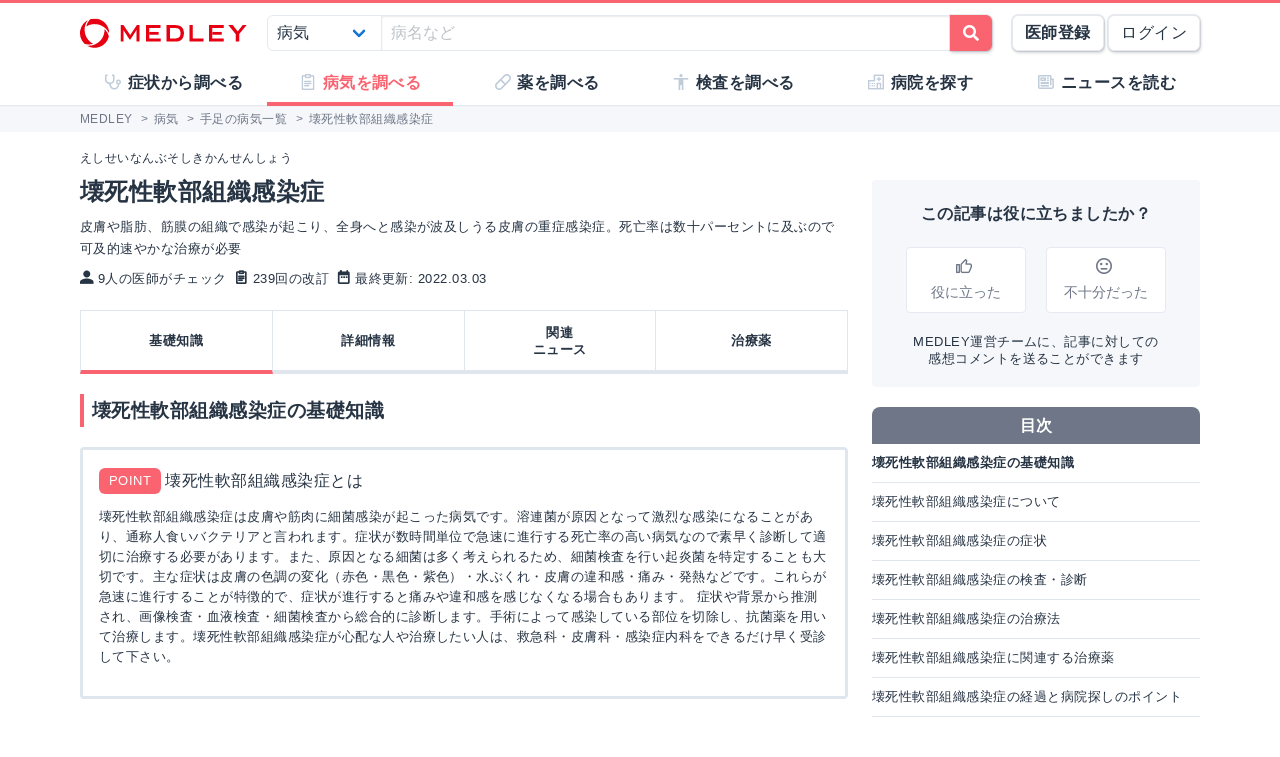

--- FILE ---
content_type: text/html; charset=utf-8
request_url: https://medley.life/diseases/55d3aea30003dee31ad3f70d/
body_size: 16800
content:
<!DOCTYPE html>
<html lang="ja">
  <head>

    <!--
         <script async src="//pagead2.googlesyndication.com/pagead/js/adsbygoogle.js"></script>
         <script>
         (adsbygoogle = window.adsbygoogle || []).push({
         google_ad_client: "ca-pub-5360158259374713",
         enable_page_level_ads: true
         });
         </script>
    -->


        <script>
    window.medley_navi = [{"uri":"/diseases/55d3aea30003dee31ad3f70d/","label":"基礎知識","action_name":"show"},{"uri":"/diseases/55d3aea30003dee31ad3f70d/details/","label":"詳細情報","action_name":"details"},{"uri":"/diseases/55d3aea30003dee31ad3f70d/news/","label":"関連\u003cbr\u003eニュース","action_name":"news"},{"uri":"/diseases/55d3aea30003dee31ad3f70d/drugs/","label":"治療薬","action_name":"drugs"}];
    window.medley_navi_active_action_name = "show";
  </script>


    <meta name="csrf-param" content="authenticity_token" />
<meta name="csrf-token" content="X0UvXnpnSLVTzG70mfDnMEbX9hZdqfCgq86rw03gJPg0s51OAusY-48dKuuUZoUmUpgoeizts4-1mnx9HoIGqQ" />

    <meta name="viewport" content="width=device-width, initial-scale=1.0, user-scalable=yes">

    <link rel="stylesheet" href="https://cdn.medley.life/static/assets/fonts-7bee9c64bc8c0a5c873f2bd417f51f158aff76cffa13e627736fe83fa83d0e58.css" media="all" />
    <link rel="stylesheet" href="https://cdn.medley.life/static/assets/users/re/main-656ce823cb3727f004ddc3c839bf407f0089f3e8e4d75c41f8b1385edfe8c002.css" media="all" />


      <!-- Google Tag Manager -->
  <script>(function(w,d,s,l,i){w[l]=w[l]||[];w[l].push({'gtm.start':
      new Date().getTime(),event:'gtm.js'});var f=d.getElementsByTagName(s)[0],
      j=d.createElement(s),dl=l!='dataLayer'?'&l='+l:'';j.async=true;j.src=
      'https://www.googletagmanager.com/gtm.js?id='+i+dl;f.parentNode.insertBefore(j,f);
  })(window,document,'script','dataLayer','GTM-5ZKBR7');</script>
  <!-- End Google Tag Manager -->



    <meta charset="utf-8">
<title>壊死性軟部組織感染症 - 基礎知識（症状・原因・治療など） | MEDLEY(メドレー)</title>
<meta name="description" content="【医師監修･作成】「壊死性軟部組織感染症」皮膚や脂肪、筋膜の組織で感染が起こり、全身へと感染が波及しうる皮膚の重症感染症。死亡率は数十パーセントに及ぶので可及的速やかな治療が必要｜壊死性軟部組織感染症の症状・原因・治療などについての基礎情報を掲載しています。">
<meta name="keywords" content="壊死性軟部組織感染症,症状,原因,治療,検査">
<meta property="og:url" content="https://medley.life/diseases/55d3aea30003dee31ad3f70d/">
<meta property="og:locale" content="ja_JP">
<meta property="og:type" content="article">
<meta property="og:image" content="https://cdn.medley.life/public/img/medley_og.png">
<meta property="og:title" content="壊死性軟部組織感染症 - 基礎知識（症状・原因・治療など）">
<meta property="og:site_name" content="MEDLEY(メドレー)">
<meta property="og:description" content="【医師監修･作成】「壊死性軟部組織感染症」皮膚や脂肪、筋膜の組織で感染が起こり、全身へと感染が波及しうる皮膚の重症感染症。死亡率は数十パーセントに及ぶので可及的速やかな治療が必要｜壊死性軟部組織感染症の症状・原因・治療などについての基礎情報を掲載しています。">
<meta name="twitter:card" content="summary">
<meta name="twitter:site" content="@medley_life">
<meta name="twitter:creator" content="@medley_life">
<meta name="twitter:title" content="壊死性軟部組織感染症 - 基礎知識（症状・原因・治療など）">
<meta name="twitter:description" content="【医師監修･作成】「壊死性軟部組織感染症」皮膚や脂肪、筋膜の組織で感染が起こり、全身へと感染が波及しうる皮膚の重症感染症。死亡率は数十パーセントに及ぶので可及的速やかな治療が必要｜壊死性軟部組織感染症の症状・原因・治療などについての基礎情報を掲載しています。">
<meta property="article:publisher" content="https://www.facebook.com/life.medley/">
<meta property="fb:app_id" content="839930836058445">

<link rel="icon" type="image/x-icon" href="https://cdn.medley.life/static/assets/favicon-6a6d794908ee1a16f9630ab292b5cd020726dd7cb9d1803e25210f16302172b5.ico" />

<meta name="p:domain_verify" content="2de419865b63a9a96bc81614da3db0af"/>
<meta name="format-detection" content="telephone=no">
<meta name="google-site-verification" content="ApA8iSD1yKdYlJfRckGxAlG_LIlbKsxt-oOAd52CdX0" />


    <script async="async" src="https://www.googletagservices.com/tag/js/gpt.js"></script>

    <script>
      var googletag = googletag || {};
      googletag.cmd = googletag.cmd || [];
    </script>

    <script>
      googletag.cmd.push(function() {
         googletag.defineSlot('/111037781/medley3-dis-item-fr-bt-0', [300, 250], 'div-gpt-ad-medley3-dis-item-fr-bt-0').addService(googletag.pubads());
         (window.innerWidth > 768) &&  googletag.defineSlot('/111037781/medley3-dis-item-fr-pc-0', [300, 250], 'div-gpt-ad-medley3-dis-item-fr-pc-0').addService(googletag.pubads());
         googletag.defineSlot('/111037781/medley3-dis-item-sr-bt-0', [300, 250], 'div-gpt-ad-medley3-dis-item-sr-bt-0').addService(googletag.pubads());
         (window.innerWidth > 768) &&  googletag.defineSlot('/111037781/medley3-dis-item-sh-pc-0', [300, 600], 'div-gpt-ad-medley3-dis-item-sh-pc-0').addService(googletag.pubads());
         googletag.defineSlot('/111037781/medley3-dis-item-mr-bt-0', [300, 250], 'div-gpt-ad-medley3-dis-item-mr-bt-0').addService(googletag.pubads());
         googletag.defineSlot('/111037781/medley3-dis-item-mr-bt-1', [300, 250], 'div-gpt-ad-medley3-dis-item-mr-bt-1').addService(googletag.pubads());
         googletag.defineSlot('/111037781/medley3-dis-item-mr-bt-2', [300, 250], 'div-gpt-ad-medley3-dis-item-mr-bt-2').addService(googletag.pubads());
        googletag.pubads().enableSingleRequest();
        googletag.enableServices();
      });
    </script>

    

      <script type="application/ld+json">
    {
      "@context" : "http://schema.org",
      "@type" : "Article",
      "name" : "壊死性軟部組織感染症",
      "headline": "皮膚や脂肪、筋膜の組織で感染が起こり、全身へと感染が波及しうる皮膚の重症感染症。死亡率は数十パーセントに及ぶので可及的速やかな治療が必要",
      "articleBody": "+ 皮膚や筋肉の感染症の中で、最も重症なものの一つ    - 皮膚や脂肪、筋膜といった組織が壊死して黒くなる    - 死亡率は数十パーセントに及ぶ+ 「壊死性軟部組織感染症」自体が複数の細菌感染症をまとめた総称であり代表的なものには以下がある    + 壊死性筋膜炎    + ガス壊疽+ 原因菌は次のようなものが多い    + 溶連菌によるもの        + 溶連菌が原因となることが多い        - 劇症型溶連菌感染症とも呼ばれる        - 菌に外毒素を体内で作られると溶連菌性連鎖球菌性毒素性ショック症候群（STSS）という重篤な状態になる        - 溶連菌自体はどこにでもいる一般的な菌であるが、本感染症を引き起こした溶連菌を指して俗に「人食いバクテリア」と言われることがある        - 糖尿病や肝硬変、悪性腫瘍などがあって免疫力が低下している人に多いが、それらがない健康体の人にも発症する        - 死亡率は30-40%とする報告あり+ クロストリジウム菌によるもの    - 症状の進行が極めて急速かつ重篤    - 患部から強い腐敗臭が生じる    - 年齢や健康状態を問わず発症し得る+ ビブリオ・バルニフィカスによるもの    - 皮膚に感染が起こると、発熱・悪寒・皮膚の痛みや腫れなどが出現して、段々と進行する    - 岩場や浜辺で足を切って感染することが多い    - 海辺に来たときに裸足になるのは避けた方が良い    - 免疫の低下している人や肝機能の悪い人、鉄剤を飲んでいる人は重症化しやすい+ 黄色ブドウ球菌によるもの    - 菌に外毒素を体内で作られるとTSS（毒素性ショック症候群）という重篤な状態になる    - インフルエンザなどその他の感染症にかかり、全身の免疫力が低下している場合などに特に多い+ その他の菌によるもの：バクテロイデス菌、ビブリオ菌、大腸菌など",
      "author" : {
        "@type" : "Organization",
        "name" : "Medley, Inc.",
        "logo" : "https://cdn.medley.life/public/img/schema_logo.png"
      },
      "mainEntityOfPage":{
        "@type" : "WebPage",
        "@id" : "https://medley.life/diseases/55d3aea30003dee31ad3f70d/"
      },
      "image": {
        "@type": "ImageObject",
        "url": "https://cdn.medley.life/public/img/medley_og.png",
        "width": 1364,
        "height": 716
      },
      "dateModified" : "2025-09-24" ,
      "datePublished" : "2015-12-22",
      "url" : "https://medley.life/diseases/55d3aea30003dee31ad3f70d/",
      "publisher" : {
        "@type" : "Organization",
        "name" : "https://medley.life/",
        "logo": {
          "@type": "ImageObject",
          "url": "https://cdn.medley.life/public/img/schema_logo.png",
          "width": 67,
          "height": 60
        }
      }
    }
  </script>

  </head>

  <body>
      <!-- Google Tag Manager (noscript) -->
  <noscript><iframe src="https://www.googletagmanager.com/ns.html?id=GTM-5ZKBR7"
                    height="0" width="0" style="display:none;visibility:hidden"></iframe></noscript>
  <!-- End Google Tag Manager (noscript) -->

    <div id="ghost-app">
      <init-info :ruby_env='{"login_stat":null,"developmentp":false,"medley_user_status":0}'></init-info>

      <header id="header">
        <div class="is-hidden-tablet"
             style="border-top: 3px solid #fa6470; border-bottom: 2px solid #f0f3f5; position: fixed; top: 0; left: 0; z-index: 10; background-color: white; width: 100%;">

          <div class="columns is-xdropdown-itemgapless is-mobile is-0" style="height: 55px; align-items: center;">

            <div class="column" style="margin-left: 20px;">
              <a href="/">
                <img alt="MEDLEY（メドレー）" style="padding-top: 8px;" src="https://cdn.medley.life/static/assets/users/pc/header/logo-59e144a1dd8d457c2b4875adc3236e5202e134fe6ffbe32a163107d40956d0ea.svg" />
</a>            </div>

            <div class="column is-narrow">
              <sp-icon-menu
                :label=" '検索' "
                :term=" 'search' "
                @click=" $set($store.state, 'modal_opts', {type: 'search_box'}); "
              >
              </sp-icon-menu>
            </div>

            <div class="column is-narrow">
              <sp-icon-menu
                label="メニュー"
                term="bars"
                @click="$set($store.state, 'modal_opts', {type: 'sp_menu'});"
              >
              </sp-icon-menu>
            </div>
          </div>
        </div>

        <div class="is-hidden-mobile"
             style="border-top: 3px solid #fa6470; position: fixed; top: 0; left: 0; z-index: 10; width: 100%;">
          <div style="background-color: white">
            <div class="container">
              <!-- div class="xcolumns is-gapless" style="height: 60px; margin-bottom: 0; display: flex; justify-content: space-between; align-items: center; background-color: white;" -->
              <div class="has-text-flex-space-between" style="height: 60px; margin-bottom: 0; background-color: white;">
                <a style="padding-top: 8px;" href="/">
                  <img alt="MEDLEY（メドレー）" src="https://cdn.medley.life/static/assets/users/pc/header/logo-59e144a1dd8d457c2b4875adc3236e5202e134fe6ffbe32a163107d40956d0ea.svg" />
</a>
                <div style="flex-grow: 2; padding: 20px;">
                  <search-box :p_disp_mode="0"></search-box>
                </div>

                <div class='has-text-flex-space-between'>
                  <!-- div class="is-pulled-right c-join-with-border " style="font-size: 0.8rem;" -->
                    <a href='/me/concept' class='button has-text-weight-bold'>医師登録</a>
                    &nbsp;
                    <a href='/me/login' class='button'>ログイン</a>
                  <!-- /div -->
                </div>
              </div>
            </div>
          </div>

          <transition name="tabletmenu-collapsed">
            <div v-show="$store.state.page_y_offset >= 20 && (scroll_yvec() > 0)"
                 style="position: relative; border-bottom: 1px solid #f0f3f5;"
            >
            </div>
          </transition>
          <transition name="tabletmenu">
            <div v-if="$store.state.page_y_offset < 20 || !(scroll_yvec() > 0)"
                 style="position: relative; border-bottom: 1px solid #f0f3f5; background-color: white;"
            >
              <div style="position: absolute; bottom: 0px; border-top: 1px solid #e5e9f2; width: 100%;"></div>
              <div class="container">
                <div style="margin: 0 0px;">
                  <ul class="c-toptabs columns is-gapless is-mobile">
                      <li class="c-toptab column " style="height: 43px; display: flex; justify-content: center; align-items: center;">
                        <span style="font-weight: bold;" class="c-toptab-content">
                          <a class="c-toptab-content-title" style="width: 100%; height: 100%; display: flex; justify-content: center; align-items: center;" href="/symptoms/">
                            <span class="icon"><i style="color: #c0ccda;" class="fa icon-symptoms"></i></span>
                            <span>症状から調べる</span>
</a>                        </span>
                      </li>
                      <li class="c-toptab column is-active" style="height: 43px; display: flex; justify-content: center; align-items: center;">
                        <span style="font-weight: bold;" class="c-toptab-content">
                          <a class="c-toptab-content-title" style="width: 100%; height: 100%; display: flex; justify-content: center; align-items: center;" href="/diseases/">
                            <span class="icon"><i style="color: #c0ccda;" class="fa icon-diseases"></i></span>
                            <span>病気を調べる</span>
</a>                        </span>
                      </li>
                      <li class="c-toptab column " style="height: 43px; display: flex; justify-content: center; align-items: center;">
                        <span style="font-weight: bold;" class="c-toptab-content">
                          <a class="c-toptab-content-title" style="width: 100%; height: 100%; display: flex; justify-content: center; align-items: center;" href="/medicines/">
                            <span class="icon"><i style="color: #c0ccda;" class="fa icon-medicine"></i></span>
                            <span>薬を調べる</span>
</a>                        </span>
                      </li>
                      <li class="c-toptab column " style="height: 43px; display: flex; justify-content: center; align-items: center;">
                        <span style="font-weight: bold;" class="c-toptab-content">
                          <a class="c-toptab-content-title" style="width: 100%; height: 100%; display: flex; justify-content: center; align-items: center;" href="/tests/">
                            <span class="icon"><i style="color: #c0ccda;" class="fa icon-tests"></i></span>
                            <span>検査を調べる</span>
</a>                        </span>
                      </li>
                      <li class="c-toptab column " style="height: 43px; display: flex; justify-content: center; align-items: center;">
                        <span style="font-weight: bold;" class="c-toptab-content">
                          <a class="c-toptab-content-title" style="width: 100%; height: 100%; display: flex; justify-content: center; align-items: center;" href="/institutions/">
                            <span class="icon"><i style="color: #c0ccda;" class="fa icon-institutions"></i></span>
                            <span>病院を探す</span>
</a>                        </span>
                      </li>
                      <li class="c-toptab column " style="height: 43px; display: flex; justify-content: center; align-items: center;">
                        <span style="font-weight: bold;" class="c-toptab-content">
                          <a class="c-toptab-content-title" style="width: 100%; height: 100%; display: flex; justify-content: center; align-items: center;" href="/news/column/">
                            <span class="icon"><i style="color: #c0ccda;" class="fa icon-news"></i></span>
                            <span>ニュースを読む</span>
</a>                        </span>
                      </li>
                  </ul>
                </div>
              </div>
            </div>
          </transition>
        </div>
      </header>

      <div id="ghost-app-modal-box"></div>

      <main id="main-contents">
        <div id="ghost-app-main" class="pt60">
          <div class="is-hidden-mobile" style="height: 46px;"></div>

                <nav class="breadcrumbs">
      <div class="breadcrumbs__mask">
        <div class='container'>
          <ol itemscope itemtype="http://schema.org/BreadcrumbList">
              <li itemprop="itemListElement" itemscope itemtype="http://schema.org/ListItem">
                  <a href="/" itemscope itemtype="http://schema.org/Thing" itemprop="item">
                    <span itemprop="name">MEDLEY</span>
                  </a>
                  >
                <meta itemprop="position" content="1" />
              </li>
              <li itemprop="itemListElement" itemscope itemtype="http://schema.org/ListItem">
                  <a href="/diseases/" itemscope itemtype="http://schema.org/Thing" itemprop="item">
                    <span itemprop="name">病気</span>
                  </a>
                  >
                <meta itemprop="position" content="2" />
              </li>
              <li itemprop="itemListElement" itemscope itemtype="http://schema.org/ListItem">
                  <a href="/diseases/search/?qbody=5942103aaa07e86c197f0394" itemscope itemtype="http://schema.org/Thing" itemprop="item">
                    <span itemprop="name">手足の病気一覧</span>
                  </a>
                  >
                <meta itemprop="position" content="3" />
              </li>
              <li itemprop="itemListElement" itemscope itemtype="http://schema.org/ListItem">
                  <span itemprop="name">壊死性軟部組織感染症</span>
                <meta itemprop="position" content="4" />
              </li>
          </ol>
        </div>
      </div>
    </nav>





          <div class="container">
            


          </div>



            <div class="container">
              <div class="l-pad">
                





<div class="columns">
  <div id="disease-detail" class="column">
    <div id="disease-detail-info">
      <div class="is-size-7">えしせいなんぶそしきかんせんしょう</div>
      <div class="c-h1-top">壊死性軟部組織感染症</div>

      <div class="is-size-6">
        <div style="margin-bottom: 8px;">
          皮膚や脂肪、筋膜の組織で感染が起こり、全身へと感染が波及しうる皮膚の重症感染症。死亡率は数十パーセントに及ぶので可及的速やかな治療が必要
        </div>

        <div class="columns is-multiline is-mobile is-1">
          <span class="column is-narrow">
            <i class="fa micon-member"></i> 9人の医師がチェック
          </span>
          <span class="column is-narrow">
            <i class="fa micon-diseases"></i> 239回の改訂
          </span>
          <span class="column is-narrow">
            <i class="fa micon-date"></i> 最終更新: 2022.03.03
          </span>
        </div>
      </div>
    </div>

    <nav class="l-not-xpad">
    <ul class='columns is-gapless is-mobile c-tabs ' style='position: relative;'>
        <li class="column has-text-centered c-tab is-active">
          <div class='c-tab-content'
               @click=" mset_location('/diseases/55d3aea30003dee31ad3f70d/'); "
          >

            <div class='columns is-0 is-mobile c-tab-content-title is-size-large'>
              <div class='column is-narrow '>
                <a class='is-black' href='/diseases/55d3aea30003dee31ad3f70d/' >
                  基礎知識
                </a>
              </div>
            </div>

          </div>
        </li>

        <li class="column has-text-centered c-tab ">
          <div class='c-tab-content'
               @click=" mset_location('/diseases/55d3aea30003dee31ad3f70d/details/'); "
          >

            <div class='columns is-0 is-mobile c-tab-content-title is-size-large'>
              <div class='column is-narrow '>
                <a class='is-black' href='/diseases/55d3aea30003dee31ad3f70d/details/' >
                  詳細情報
                </a>
              </div>
            </div>

          </div>
        </li>

        <li class="column has-text-centered c-tab ">
          <div class='c-tab-content'
               @click=" mset_location('/diseases/55d3aea30003dee31ad3f70d/news/'); "
          >

            <div class='columns is-0 is-mobile c-tab-content-title is-size-large'>
              <div class='column is-narrow '>
                <a class='is-black' href='/diseases/55d3aea30003dee31ad3f70d/news/' >
                  関連<br>ニュース
                </a>
              </div>
            </div>

          </div>
        </li>

        <li class="column has-text-centered c-tab ">
          <div class='c-tab-content'
               @click=" mset_location('/diseases/55d3aea30003dee31ad3f70d/drugs/'); "
          >

            <div class='columns is-0 is-mobile c-tab-content-title is-size-large'>
              <div class='column is-narrow '>
                <a class='is-black' href='/diseases/55d3aea30003dee31ad3f70d/drugs/' >
                  治療薬
                </a>
              </div>
            </div>

          </div>
        </li>


    </ul>
    </nav>

  <header>
<h1 class="c-h1">壊死性軟部組織感染症の基礎知識</h1>
  </header>

    <section id="diesease-show-summary" class="c-box-summary">
      <header>
        <h2>
          <span class="tag is-primary" style="vertical-align: middle;">POINT</span>
          <span style="vertical-align: middle;">壊死性軟部組織感染症とは</span>
        </h2>
      </header>
      <p>壊死性軟部組織感染症は皮膚や筋肉に細菌感染が起こった病気です。溶連菌が原因となって激烈な感染になることがあり、通称人食いバクテリアと言われます。症状が数時間単位で急速に進行する死亡率の高い病気なので素早く診断して適切に治療する必要があります。また、原因となる細菌は多く考えられるため、細菌検査を行い起炎菌を特定することも大切です。主な症状は皮膚の色調の変化（赤色・黒色・紫色）・水ぶくれ・皮膚の違和感・痛み・発熱などです。これらが急速に進行することが特徴的で、症状が進行すると痛みや違和感を感じなくなる場合もあります。
症状や背景から推測され、画像検査・血液検査・細菌検査から総合的に診断します。手術によって感染している部位を切除し、抗菌薬を用いて治療します。壊死性軟部組織感染症が心配な人や治療したい人は、救急科・皮膚科・感染症内科をできるだけ早く受診して下さい。</p>

    </section>

  <div class='c-ad'>
<div id='div-gpt-ad-medley3-dis-item-mr-bt-0' style='' class=' '></div>  </div>

  <div class="mb20">
      <section class="o-disease-details" id="detail">
        <header>
          <h2 class="c-h2">壊死性軟部組織感染症について</h2>

        </header>

        <div class="content">
          <ul>
<li>皮膚や筋肉の<tooltip content="何らかの病原体が引き起こす病気。細菌、ウイルス、真菌などが原因となることが多い。人から人へ直接うつらないものも含めた総称">感染症</tooltip>の中で、最も重症なものの一つ

<ul>
<li>皮膚や脂肪、筋膜といった組織が<tooltip content="ある部位の細胞が死んでしまうこと。多くの場合、血管が詰まったり、つぶれたりして、血液が流れなくなってしまうことが原因となる">壊死</tooltip>して黒くなる</li>
<li>死亡率は数十パーセントに及ぶ</li>
</ul></li>
<li>「壊死性軟部組織感染症」自体が複数の<tooltip content="感染症を起こす微生物の1つ。ウイルスと比較して10-100倍の大きさの体をもつ">細菌</tooltip>感染症をまとめた総称であり代表的なものには以下がある

<ul>
<li><a href="/diseases/55d3aea30003dee31ad3f70d/" class="link-blue">壊死性筋膜炎</a></li>
<li><a href="/diseases/55d3aea30003dee31ad3f70d/" class="link-blue">ガス壊疽</a></li>
</ul></li>
<li>原因菌は次のようなものが多い

<ul>
<li>溶連菌によるもの

<ul>
<li>溶連菌が原因となることが多い</li>
<li>劇症型溶連菌感染症とも呼ばれる</li>
<li>菌に外毒素を体内で作られると溶連菌性連鎖球菌性毒素性<tooltip content="医学的には、精神的な問題ではなく、十分な血流が保てず全身の臓器に十分な酸素や栄養が届かなくなってしまった危険な状態を指す。全身の臓器がダメージを受け、すぐに治療を行わないと命に関わる">ショック</tooltip>症候群（STSS）という重篤な状態になる</li>
<li>溶連菌自体はどこにでもいる一般的な菌であるが、本感染症を引き起こした溶連菌を指して俗に「人食いバクテリア」と言われることがある</li>
<li><a href="/diseases/54b71a1f6ef4587502f19992/" class="link-blue">糖尿病</a>や<a href="/diseases/54ee7473d05b85110190f78a/" class="link-blue">肝硬変</a>、<tooltip content="無制限に増殖して周囲へ広がる、異常な細胞（がん細胞）による病気。塊となって腫瘍を作る固形がんと、白血病のように血液中にがん細胞が存在する血液がんがある">悪性腫瘍</tooltip>などがあって<tooltip content="病原体に対する体の防御システム。何かのきっかけで、免疫が過剰反応している状態がアレルギーで、免疫が自分自身の体を攻撃してしまうのが自己免疫疾患">免疫</tooltip>力が低下している人に多いが、それらがない健康体の人にも<tooltip content="症状や病気が発生する、または発生し始めること">発症</tooltip>する</li>
<li>死亡率は30-40%とする報告あり</li>
</ul></li>
</ul></li>
<li>クロストリジウム菌によるもの

<ul>
<li>症状の進行が極めて急速かつ重篤</li>
<li>患部から強い腐敗臭が生じる</li>
<li>年齢や健康状態を問わず発症し得る</li>
</ul></li>
<li>ビブリオ・バルニフィカスによるもの

<ul>
<li>皮膚に感染が起こると、発熱・悪寒・皮膚の痛みや腫れなどが出現して、段々と進行する</li>
<li>岩場や浜辺で足を切って感染することが多い</li>
<li>海辺に来たときに裸足になるのは避けた方が良い</li>
<li>免疫の低下している人や肝機能の悪い人、鉄剤を飲んでいる人は重症化しやすい</li>
</ul></li>
<li><tooltip content="食中毒や化膿性皮膚疾患の原因となる菌。正常な皮膚にもいる菌であり、必ずしも病気を引き起こすとは限らない">黄色ブドウ球菌</tooltip>によるもの

<ul>
<li>菌に外毒素を体内で作られるとTSS（毒素性ショック症候群）という重篤な状態になる</li>
<li><a href="/diseases/54b52b14517cef641a0041c1/" class="link-blue">インフルエンザ</a>などその他の感染症にかかり、全身の免疫力が低下している場合などに特に多い</li>
</ul></li>
<li>その他の菌によるもの：バクテロイデス菌、ビブリオ菌、<tooltip content="健康なヒトの大腸内で生息し、また環境中にも広く分布している微生物">大腸菌</tooltip>など</li>
</ul>

        </div>
      </section>

      <section class="o-disease-details" id="symptom">
        <header>
<h2 class="c-h2">壊死性軟部組織感染症の症状</h2>
        </header>

        <div class="content">
          <ul>
<li>手足などの患部に以下のような症状が生じる

<ul>
<li>強い痛み</li>
<li>黒や赤紫など色の変化</li>
<li><tooltip content="皮膚にできる発疹を表す言葉の一種で、いわゆる「水ぶくれ」のこと">水疱</tooltip>（水ぶくれ）が生じる</li>
<li>握雪感（あくせつかん）と言って、皮膚を押すと裏側で小さな泡がプツプツ弾けるような感触がある（ガスが移動する感触）</li>
</ul></li>
<li>患部の症状から<tooltip content="症状や病気が発生する、または発生し始めること">発症</tooltip>するが、重症化すると全身の症状へ広がっていく

<ul>
<li>発熱</li>
<li><tooltip content="尿に血液成分が混じった状態。尿の通り道に病気があると起こる。血尿といっても真っ赤とは限らず、見た目は普通で、検査をしないと血尿であることが分からない場合も多い">血尿</tooltip>や、尿量が少なくなるなどの変化（<a href="/diseases/550696536ef458733a85cebb/" class="link-blue">腎不全</a>）</li>
<li>血が止まりにくくなり、全身の皮膚に赤い小さな点のような出血跡が出現する（<a href="/diseases/54f570f86ef458c33785cdaf/" class="link-blue">DIC</a>と呼ばれる状態）</li>
<li>意識がもうろうとするなどの<tooltip content="意識に異常が生じた状態の総称で、もうろうとした状態や、不適切な反応をする状態、一切の反応がない状態など多段階の症状が含まれる">意識障害</tooltip></li>
</ul></li>
<li>原因菌によっては、嘔吐や下痢などの症状が強く出るものもある</li>
<li>手足に多いが、腹部や背中、首や生殖器に感染が起こる場合もある</li>
</ul>

        </div>
      </section>

    <div class='c-ad'>
<div id='div-gpt-ad-medley3-dis-item-mr-bt-1' style='' class=' '></div>    </div>

      <section class="o-disease-details" id="diagnosis">
        <header>
<h2 class="c-h2">壊死性軟部組織感染症の検査・診断</h2>
        </header>

        <div class="content">
          <ul>
<li>皮膚の<tooltip content="何らかの病原体が引き起こす病気。細菌、ウイルス、真菌などが原因となることが多い。人から人へ直接うつらないものも含めた総称">感染症</tooltip>であることは、見た目である程度の判別が可能

<ul>
<li>その中で、一般的な<a href="/diseases/54f44adf6ef4584f3685cecf/" class="link-blue">蜂窩織炎</a>などの感染症なのか、あるいは重症感染症である壊死性軟部組織感染症なのかは以下のような検査で区別する</li>
</ul></li>
<li>身体<tooltip content="検査や診察から分かる情報のこと">所見</tooltip>

<ul>
<li>皮膚を触ったり押したりした場合に痛がりかたが強い</li>
<li>皮膚の変色が強かったり、<tooltip content="皮膚にできる発疹を表す言葉の一種で、いわゆる「水ぶくれ」のこと">水疱</tooltip>ができたり変化が見られる</li>
<li>皮膚の症状が変化するスピードが早い（数時間でどんどん変化することが多い）</li>
</ul></li>
<li>画像検査

<ul>
<li><tooltip content="X線（放射線）を使って、体の中の状態を簡易的に調べる画像検査">レントゲン</tooltip>検査：皮膚の裏にガスが見えると壊死性軟部組織感染症が疑われる

<ul>
<li>ただし、ほとんどの場合でガスは見えないので注意</li>
</ul></li>
<li><tooltip content="造影剤と呼ばれる注射薬を使用して、そのままでは画像検査で写りにくいものが写るようにすること">造影</tooltip><tooltip content="X線（放射線）を用いて、体の内部を画像化して調べる検査">CT</tooltip>検査：ガスの確認や、皮膚の下のどの深さまで<tooltip content="体の免疫が防御反応を起こしている状態。原因は、感染、けが、免疫の異常（アレルギーなど）と様々。免疫が強く反応することで、熱、腫れ、痛みなどが出る">炎症</tooltip>が広がっているかを確認する</li>
</ul></li>
<li>血液検査

<ul>
<li>炎症の程度（重症度）を確認する</li>
<li>壊死性軟部組織感染症によって引き起こされる他の<tooltip content="病気の状態や、その病気の原因・発生機序などを指して用いられる言葉">病態</tooltip>（<a href="/diseases/550696536ef458733a85cebb/" class="link-blue">腎不全</a>、<a href="/diseases/54f570f86ef458c33785cdaf/" class="link-blue">DIC</a>など）の進行度を確認する</li>
</ul></li>
<li><tooltip content="病気を引き起こしている細菌の、種類を特定するための検査">細菌検査</tooltip>

<ul>
<li>患部から出た<tooltip content="細菌などに感染すると、免疫を担当する細胞（白血球）が細菌と戦うが、その結果として死んだ細胞や細菌が集まったものが膿である">膿</tooltip>を顕微鏡で確認して、原因となっている菌を探す（塗抹検査）</li>
<li>膿や血液を<tooltip content="細菌、真菌やウイルスなどを、検査のために育てて増殖させること。少ない量だと確認できない病原体が、培養によって検出できるようになる">培養</tooltip>して、同様に原因となっている菌を確認する（<tooltip content="感染症における検査の一種で、菌がいるかどうかの判断や、感染している菌の種類を特定するためのもの">培養検査</tooltip>）</li>
</ul></li>
<li>LRINECスコア

<ul>
<li>LRINECスコアは壊死性軟部組織感染症かどうかを判断するためのスコアリングである</li>
<li>一般的な血液検査項目である<tooltip content="血液検査の項目の一つで、体内の炎症の程度を表す指標の一つ。感染症、腫瘍、外傷など、様々な原因で数値が上昇する">CRP</tooltip>・WBC（<tooltip content="血液の中にある血球の一種。免疫を担当しており、病原体が体内に入って来た時に、それと戦う役割を担う">白血球</tooltip>数）・Hb（血色素量）・Na（ナトリウム）・Cre（クレアチニン）・Glu（<tooltip content="血液中のブドウ糖のこと。人が活動するためのエネルギー源。血液中の濃度を血糖値といい、糖尿病の診断に用いられる">血糖</tooltip>）の6つで判断できる</li>
</ul></li>
<li>致死率の高い重症感染症であるため、可能性が疑われた時点で何日もかかる検査結果を待たずに、本疾患であるとして治療を開始することが必要である

<ul>
<li>壊死性軟部組織感染症だった場合には、結果を待っている間に病状はどんどん悪くなる</li>
</ul></li>
</ul>

        </div>
      </section>

      <section class="o-disease-details" id="cure">
<h2 class="c-h2">壊死性軟部組織感染症の治療法</h2>
        <div class="content">
          <ul>
<li>治療の大原則は手術による感染部位の除去

<ul>
<li>患部を切り開いて、中にある<tooltip content="細菌などに感染すると、免疫を担当する細胞（白血球）が細菌と戦うが、その結果として死んだ細胞や細菌が集まったものが膿である">膿</tooltip>や<tooltip content="感染症を起こす微生物の1つ。ウイルスと比較して10-100倍の大きさの体をもつ">細菌</tooltip>をできる限り取り除く</li>
<li>不十分な処置では残った菌が全身に広がってしまうことがあるため、救命のために、手足そのものを手術で切断せざるを得ない場合も少なくない</li>
<li>診断を確定させる意味でも、早期手術が重要

<ul>
<li>患部を切って内部を直接確認したところ、結果的に手術が必要な<tooltip content="病気の状態や、その病気の原因・発生機序などを指して用いられる言葉">病態</tooltip>ではなかったということもあり得る</li>
<li>しかし、手遅れになった場合には死亡のリスクが大きいため、この疾患が疑われた場合には手術が優先されるべきである</li>
</ul></li>
</ul></li>
<li><tooltip content="細菌感染症に対して用いられ、細菌の増殖を防ぐ、もしくは殺菌する薬。ウイルスや真菌（かび）には効果がない">抗菌薬</tooltip>（<tooltip content="微生物が産生する細胞の増殖や機能を阻害する物質。抗菌薬・抗ウィルス薬・抗がん薬を含む">抗生物質</tooltip>）の点滴

<ul>
<li>細菌感染の勢いを抑えるために、手術を行ったとしても抗菌薬は必ず併用する</li>
<li>壊死性軟部組織感染症の診断が確実である場合には、抗菌薬だけで治療することは原則的に困難で、手術で感染源を切除することが必要

<ul>
<li>ただし、初期の壊死性軟部組織感染症に症状の似た<a href="/diseases/54f44adf6ef4584f3685cecf/" class="link-blue">蜂窩織炎</a>であったり、どちらか判断がつかない場合にはまず抗菌薬による治療から始まる場合もあり得る</li>
</ul></li>
</ul></li>
<li>高気圧酸素療法

<ul>
<li>手術と抗菌薬が治療の基本であるが、これらと併用される場合もある</li>
<li>酸素カプセルのような機械、あるいはそれを大型化させた特殊な部屋に入り、気圧の高い中で数時間過ごす</li>
<li>効果の有無は菌によるという点と、害は少ないがどれほど効果があるか定かではない点、また一部の医療機関でしか行えない特殊な治療である点に注意が必要である</li>
</ul></li>
</ul>

        </div>
      </section>

      <section class="o-disease-details" id="medicine">
        <header>
<h2 class="c-h2">壊死性軟部組織感染症に関連する治療薬</h2>
        </header>

        <div>
<h3 class="c-h3">カルバペネム系抗菌薬</h3>
            <div class="content">
              <ul><li>細菌の細胞壁合成を阻害し殺菌的に抗菌作用をあらわす薬<ul><li>細胞壁という防御壁をもつ種類の細菌は、細胞壁が作れないと生きることができない</li><li>細胞の細胞壁合成に深く関わるペニシリン結合タンパク質（PBP）というものがある</li><li>本剤は細菌のPBPに結合し細胞壁合成を阻害することで抗菌作用をあらわす</li></ul></li></ul>
              <ul><li>本剤がもつ抗菌作用の範囲は幅広く多くの細菌に対して抗菌作用が期待できる</li></ul>
            </div>
            <a class="c-see-more" href="/medicines/article/556e7e5c83815011bdcf82fc/">カルバペネム系抗菌薬についてもっと詳しく</a>
        </div>
      </section>

      <section class="o-disease-details" id="hospital">
        <header>
<h2 class="c-h2">壊死性軟部組織感染症の経過と病院探しのポイント</h2>
        </header>

        <div>
<h3 class="c-h3">壊死性軟部組織感染症が心配な方</h3>
            <div class="content">
              <p><a href="/diseases/55d3aea30003dee31ad3f70d/" class="link-blue">壊死性軟部組織感染症</a>は、体の表面に起こる感染症で、命に関わる重大なものの一つです。手足に特に多いですが、皮膚のどの部位にも生じ得ます。痛みや色の変化、水ぶくれなどが出現して数時間単位で症状が急激に進行していきます。</p>

<p>ご自身が<a href="/diseases/55d3aea30003dee31ad3f70d/" class="link-blue">壊死性軟部組織感染症</a>でないかと心配になった時、まずは皮膚科や内科のクリニックの受診で診断を受け、判断を仰ぐのが良いでしょう。<a href="/diseases/55d3aea30003dee31ad3f70d/" class="link-blue">壊死性軟部組織感染症</a>そのものは命に関わる重大な疾患ではあるのですが、似た症状の中の大部分は<a href="/diseases/54f44adf6ef4584f3685cecf/" class="link-blue">蜂窩織炎</a>といって、皮膚の浅い部分のみの感染症です。どのような症状が出たら急いで病院に行くべきかどうかを事前に判断するというのはなかなか難しいというのが率直なところです。</p>

<p>そのような中でもあえて注意すべきケースを挙げるとすれば、以下の状況にある方がそれに該当します。免疫力が落ちる病気がある方（<a href="/diseases/54b71a1f6ef4587502f19992/" class="link-blue">糖尿病</a>、<a href="/diseases/54ee7473d05b85110190f78a/" class="link-blue">肝硬変</a>、<a href="/diseases/54eda2a66ef458923585ce22/" class="link-blue">慢性腎臓病</a>、がんなど）、免疫抑制薬を服薬している方、日々のアルコール摂取量が多い方、ウイルス感染症にかかっている方（<a href="/diseases/54b52b14517cef641a0041c1/" class="link-blue">インフルエンザ</a>、<a href="/diseases/54edd70a6ef458903585ce3d/" class="link-blue">水ぼうそう</a>など）、妊娠中あるいは出産直後である方などです。このような方を中心に、「我慢ができないような患部の強い痛みがある」、「患部の赤みや腫れに加えて、高熱や強いだるさなどの症状がある」、「患部が赤くなった後に赤紫〜黒みを帯びてきた、水ぶくれができた」といったような症状があればすぐに病院を受診することをお勧めします。</p>
            </div>
              <a class="c-see-more" href="/institutions/disease_55d3aea30003dee31ad3f70d/">壊死性軟部組織感染症に関連する診療科の病院・クリニックを探す</a>

<h3 class="c-h3">壊死性軟部組織感染症でお困りの方</h3>
            <div class="content">
              <p><a href="/diseases/55d3aea30003dee31ad3f70d/" class="link-blue">壊死性軟部組織感染症</a>は致死率の高い疾患です。この病気で必要になり得るのが、重症化した場合の手足の切断手術です。菌が繁殖して壊死（細胞が死ぬこと）してしまった体の一部は、手術で取り除く以外の治療法がありません。抗生物質は助けにはなるのですが、手術を行わずに薬だけで治そうとして、手遅れになって命を落としてしまうような場合もあります。菌が全身に広がって、腎臓、肝臓、脳と様々な臓器を障害してしまうためです。このような事態を避けるために切断手術が行われます。</p>

<p>もし主治医にそのような治療を提案された場合、おそらく誰しもがまずは他の治療法を望むことでしょう。手足を切断してしまえば後から再生させることはできませんし、不自由が伴うことは否めないからです。そのような場面でセカンドオピニオンを求めたり、別の病院での治療をお考えになることもあるかもしれません。しかし、手足の切断が必要な状況まで症状が進行してからでは、手術によって直接菌を取り除く以外の治療は今の医学では困難であるのが現状です。菌が骨や筋肉まで及んでいなければ、それ以外の部位（皮膚や脂肪）のみの切除で治療が行えて手足が残ることもあり得ます。しかし根本的には医療者の判断や技術というよりも菌の広がり具合が大勢を決めてしまうために、診断がつき次第早期に治療を開始することが重要な疾患です。
</p>
            </div>
              <a class="c-see-more" href="/institutions/disease_55d3aea30003dee31ad3f70d/">壊死性軟部組織感染症に関連する診療科の病院・クリニックを探す</a>
        </div>
      </section>
  </div>

  <div class="is-hidden-tablet mb20">
    <modal-reaction-trigger></modal-reaction-trigger>
  </div>

  <div class='c-ad'>
<div id='div-gpt-ad-medley3-dis-item-mr-bt-2' style='' class=' '></div>  </div>

  <div class="c-note">

    <h3 class="c-h1-card">
      壊死性軟部組織感染症のタグ
    </h3>
    <div>
        <div class="columns is-1 is-mobile">
          <div class="column is-narrow">
            <div class="tags">
              <span class="tag is-title">診療科</span>
            </div>
          </div>
          <div class="column">
            <div class="tags">
                <a class="tag is-white-outlined" href="/institutions/field_59421000aa07e86bad39d31e/">感染症内科</a>
                <a class="tag is-white-outlined" href="/institutions/field_59421000aa07e86bad39d334/">整形外科</a>
                <a class="tag is-white-outlined" href="/institutions/field_59421000aa07e86bad39d33b/">皮膚科</a>
            </div>
          </div>
        </div>
      <div class="columns is-1 is-mobile">
        <div class="column is-narrow">
          <div class="tags">
            <span class="tag is-title">からだ</span>
          </div>
        </div>
        <div class="column">
          <div class="tags">
              <a class="tag is-white-outlined" href="/diseases/body/5942103aaa07e86c197f0394/">手足</a>
              <a class="tag is-white-outlined" href="/diseases/body/5942103aaa07e86c197f0399/">筋肉</a>
          </div>
        </div>
      </div>
        <div class="columns is-1 is-mobile">
          <div class="column is-narrow">
            <div class="tags">
              <span class="tag is-title">検査</span>
            </div>
          </div>
          <div class="column">
            <div class="tags">
                <a class="tag is-white-outlined" href="/tests/68d3d65c1a7d0d745b02f9bc/">四肢CT検査</a>
                <a class="tag is-white-outlined" href="/tests/68d3d65d1a7d0d745b02f9ce/">CRP（C反応性蛋白）</a>
                <a class="tag is-white-outlined" href="/tests/68d3d65d1a7d0d745b02f9cf/">プロカルシトニン</a>
                <a class="tag is-white-outlined" href="/tests/68d3d65f1a7d0d745b02fa33/">白血球数（WBC）</a>
                <a class="tag is-white-outlined" href="/tests/68d3d65f1a7d0d745b02fa34/">白血球分画</a>
            </div>
          </div>
        </div>
    </div>

      <h3 class="c-h1-card mt20">
        壊死性軟部組織感染症に関わるからだの部位
      </h3>
      <div class='columns is-multiline is-mobile is-1'>
            <div class='column is-narrow'>
              <img
                class='image'
                style='background-color: white; height: 80px; border: 1px solid #90caf9;'
                src='https://cdn.medley.life/illustrations/55e00579f214e3a718a88352_sm.png'
                @click="  $set($store.state, 'modal_opts', {type: 'lightbox', src: 'https://cdn.medley.life/illustrations/55e00579f214e3a718a88352_lg.png'});  "
              />
            </div>
      </div>
  </div>

    <nav class="l-not-xpad">
    <ul class='columns is-gapless is-mobile c-tabs c-tabs-bottom' style='position: relative;'>
        <li class="column has-text-centered c-tab is-active">
          <div class='c-tab-content'
               @click=" mset_location('/diseases/55d3aea30003dee31ad3f70d/'); "
          >

            <div class='columns is-0 is-mobile c-tab-content-title is-size-large'>
              <div class='column is-narrow '>
                <a class='is-black' href='/diseases/55d3aea30003dee31ad3f70d/' >
                  基礎知識
                </a>
              </div>
            </div>

          </div>
        </li>

        <li class="column has-text-centered c-tab ">
          <div class='c-tab-content'
               @click=" mset_location('/diseases/55d3aea30003dee31ad3f70d/details/'); "
          >

            <div class='columns is-0 is-mobile c-tab-content-title is-size-large'>
              <div class='column is-narrow '>
                <a class='is-black' href='/diseases/55d3aea30003dee31ad3f70d/details/' >
                  詳細情報
                </a>
              </div>
            </div>

          </div>
        </li>

        <li class="column has-text-centered c-tab ">
          <div class='c-tab-content'
               @click=" mset_location('/diseases/55d3aea30003dee31ad3f70d/news/'); "
          >

            <div class='columns is-0 is-mobile c-tab-content-title is-size-large'>
              <div class='column is-narrow '>
                <a class='is-black' href='/diseases/55d3aea30003dee31ad3f70d/news/' >
                  関連<br>ニュース
                </a>
              </div>
            </div>

          </div>
        </li>

        <li class="column has-text-centered c-tab ">
          <div class='c-tab-content'
               @click=" mset_location('/diseases/55d3aea30003dee31ad3f70d/drugs/'); "
          >

            <div class='columns is-0 is-mobile c-tab-content-title is-size-large'>
              <div class='column is-narrow '>
                <a class='is-black' href='/diseases/55d3aea30003dee31ad3f70d/drugs/' >
                  治療薬
                </a>
              </div>
            </div>

          </div>
        </li>


    </ul>
    </nav>

<div style='width: 100%; margin-top: 24px; margin-bottom: 0px;'> <div class='columns is-0'>  <div class='column  is-hidden-mobile'></div>  <div class='column is-narrow has-text-flex-centered'><div id='div-gpt-ad-medley3-dis-item-fr-bt-0' style='' class=' '></div>  </div>  <div class='column is-narrow  is-hidden-mobile'><div style='width: 16px; height: 8px;'></div>  </div>  <div class='column is-narrow has-text-flex-centered  is-hidden-mobile'><div id='div-gpt-ad-medley3-dis-item-fr-pc-0' style='' class=' is-hidden-mobile'></div>  </div>  <div class='column  is-hidden-mobile'></div> </div></div>  </div>

  <aside id="diasese-sidebar" class="bulma column is-narrow">
    <div class="l-aside">
      <div class="l-not-xpad">
          <div id="aside-ad" class='c-ad' style='margin-bottom: 1rem;'>
<div id='div-gpt-ad-medley3-dis-item-sr-bt-0' style='' class=' '></div>          </div>

  <div id="disease-show-reaction" class="is-hidden-mobile">
    <modal-reaction-trigger></modal-reaction-trigger>
  </div>

  <div id="disease-show-toc" class="is-hidden-mobile mt20">
    <navi-box-aside></navi-box-aside>
  </div>





    <div id="disease-show-news" class="mt25">
<span class="c-aside-h1">
  関連するニュース
</span>

      <ul>
        <li class="c-search-item-neat">
  <a href="/news/65bb55b59ed13a42baf381ed/">
    <div class="columns is-mobile is-1">
      <div class="column is-narrow">
        <figure class="c-thumbnail is-64x64">
          <img alt="急増する「人食いバクテリア」ってなに？ 予防方法はあるの？の写真" src="https://cdn.medley.life/scratch/etc/news_1049125e-4c24-4b90-8ced-ee204e83ebab_thumbnail.jpg?1706850000" />
        </figure>
      </div>
      <div class="column">
        <div>
            <div class="is-size-6 is-pink has-text-weight-bold">
              273 Share
            </div>
          <div class="is-size-6 is-black">
            急増する「人食いバクテリア」ってなに？ 予防方法はあるの？
          </div>
        </div>
      </div>
    </div>
</a></li>
<li class="c-search-item-neat">
  <a href="/news/58364450f8566e7e018b4598/">
    <div class="columns is-mobile is-1">
      <div class="column is-narrow">
        <figure class="c-thumbnail is-64x64">
          <img alt="人食いバクテリアを誤診されやすかった61%の人の特徴の写真" src="https://cdn.medley.life/thumbnails/58364450f8566e7e018b4598_sm.jpg?1480369800" />
        </figure>
      </div>
      <div class="column">
        <div>
            <div class="is-size-6 is-pink has-text-weight-bold">
              163 Share
            </div>
          <div class="is-size-6 is-black">
            人食いバクテリアを誤診されやすかった61%の人の特徴
          </div>
        </div>
      </div>
    </div>
</a></li>
<li class="c-search-item-neat">
  <a href="/news/56b31ec1aef0113d008b4651/">
    <div class="columns is-mobile is-1">
      <div class="column is-narrow">
        <figure class="c-thumbnail is-64x64">
          <img alt="「人食いバクテリア」で死亡した人に多い体型、生活習慣病とも関係？の写真" src="https://cdn.medley.life/thumbnails/56b31ec1aef0113d008b4651_sm.jpg?1454777400" />
        </figure>
      </div>
      <div class="column">
        <div>
            <div class="is-size-6 is-pink has-text-weight-bold">
              806 Share
            </div>
          <div class="is-size-6 is-black">
            「人食いバクテリア」で死亡した人に多い体型、生活習慣病とも関係？
          </div>
        </div>
      </div>
    </div>
</a></li>
<li class="c-search-item-neat">
  <a href="/news/55fada149f4223aa691b819c/">
    <div class="columns is-mobile is-1">
      <div class="column is-narrow">
        <figure class="c-thumbnail is-64x64">
          <img alt="抗生物質無効の「人食いバクテリア」から33歳男性を救った治療とは？の写真" src="https://cdn.medley.life/thumbnails/55fada149f4223aa691b819c_sm.jpg?1442695800" />
        </figure>
      </div>
      <div class="column">
        <div>
            <div class="is-size-6 is-pink has-text-weight-bold">
              897 Share
            </div>
          <div class="is-size-6 is-black">
            抗生物質無効の「人食いバクテリア」から33歳男性を救った治療とは？
          </div>
        </div>
      </div>
    </div>
</a></li>
<li class="c-search-item-neat">
  <a href="/news/55d3cb98aed6eb8720cee0dc/">
    <div class="columns is-mobile is-1">
      <div class="column is-narrow">
        <figure class="c-thumbnail is-64x64">
          <img alt="気をつけたい病気「人食いバクテリア」とは？医師が解説する症状・予防・感染対策・治療法のまとめの写真" src="https://cdn.medley.life/thumbnails/55d3cb98aed6eb8720cee0dc_sm.jpg?1439974200" />
        </figure>
      </div>
      <div class="column">
        <div>
            <div class="is-size-6 is-pink has-text-weight-bold">
              4225 Share
            </div>
          <div class="is-size-6 is-black">
            気をつけたい病気「人食いバクテリア」とは？医師が解説する症状・予防・感染対策・治療法のまとめ
          </div>
        </div>
      </div>
    </div>
</a></li>

      </ul>
    </div>

        <div class="mt25 has-text-centered">
          <a href="https://minkai.jp/consultant?utm_source=medley.life&amp;utm_medium=referral&amp;utm_campaign=diseases">
            <img alt="納得できる老人ホーム紹介サービス「みんかい」" width="100%" src="https://cdn.medley.life/static/assets/users/common/minkai_banner-addd29d499e9771db28635c6859b304ceab19f1ad695337c7176bca20eff587e.png" />
</a>        </div>
<span class="c-aside-h1">
  関連するリンク
</span>
          <div class="c-aside-buttons">
            <a class="button is-long is-fullwidth" href="/institutions/disease_55d3aea30003dee31ad3f70d/">病気に関連する診療科の病院を探す</a>
          </div>

<mstick><div id='div-gpt-ad-medley3-dis-item-sh-pc-0' style='' class=' is-hidden-mobile'></div></mstick>
      </div>
      <span id="anchor-aside-bottom"></span>
    </div>
  </aside>
</div>

              </div>
            </div>


        </div>

          <aside class="is-hidden-tablet">
<span class="c-aside-h1">
  MEDLEYニュース新着記事
</span>
            <ul style="margin-top: 10px;">
              <li class="c-search-item-neat">
  <a href="/news/5673641d5595b3bc107966ce/">
    <div class="columns is-mobile is-1">
      <div class="column is-narrow">
        <figure class="c-thumbnail is-64x64">
          <img alt="ステロイド外用剤、どのくらい塗ればいいの？？の写真" src="https://cdn.medley.life/scratch/etc/news_1cc6ba07-62ae-4272-9102-6bc62b5b76c1_thumbnail.jpg?1768870800" />
        </figure>
      </div>
      <div class="column">
        <div>
          <div class="is-size-6 is-black">
            ステロイド外用剤、どのくらい塗ればいいの？？
          </div>
        </div>
      </div>
    </div>
</a></li>
<li class="c-search-item-neat">
  <a href="/news/693fbf5db120a4c30cc08b0f/">
    <div class="columns is-mobile is-1">
      <div class="column is-narrow">
        <figure class="c-thumbnail is-64x64">
          <img alt="休日の頭痛、疲労感、眠気。実は「カフェイン切れ」かも？の写真" src="https://cdn.medley.life/scratch/etc/news_f0fd6a4f-ccb6-405d-8b07-e8ce2206018f_thumbnail.jpg?1765846800" />
        </figure>
      </div>
      <div class="column">
        <div>
            <div class="is-size-6 is-pink has-text-weight-bold">
              162 Share
            </div>
          <div class="is-size-6 is-black">
            休日の頭痛、疲労感、眠気。実は「カフェイン切れ」かも？
          </div>
        </div>
      </div>
    </div>
</a></li>
<li class="c-search-item-neat">
  <a href="/news/682eb41990cab8f06571e052/">
    <div class="columns is-mobile is-1">
      <div class="column is-narrow">
        <figure class="c-thumbnail is-64x64">
          <img alt="メロンやパイナップルで喉がイガイガ？ アレルギーと酵素反応の違いとはの写真" src="https://cdn.medley.life/scratch/etc/news_38932657-7c0e-428f-a546-ab1f5b53d563_thumbnail.jpg?1747900800" />
        </figure>
      </div>
      <div class="column">
        <div>
            <div class="is-size-6 is-pink has-text-weight-bold">
              90 Share
            </div>
          <div class="is-size-6 is-black">
            メロンやパイナップルで喉がイガイガ？ アレルギーと酵素反応の違いとは
          </div>
        </div>
      </div>
    </div>
</a></li>
<li class="c-search-item-neat">
  <a href="/news/67bd22f364054a28b0df5cd9/">
    <div class="columns is-mobile is-1">
      <div class="column is-narrow">
        <figure class="c-thumbnail is-64x64">
          <img alt="定期接種化される帯状疱疹ワクチンQ&amp;A：打つといい人、予防効果、副反応などの写真" src="https://cdn.medley.life/scratch/etc/news_958569b5-f325-451f-aa6b-dd73474484e6_thumbnail.jpg?1741659600" />
        </figure>
      </div>
      <div class="column">
        <div>
            <div class="is-size-6 is-pink has-text-weight-bold">
              399 Share
            </div>
          <div class="is-size-6 is-black">
            定期接種化される帯状疱疹ワクチンQ&amp;A：打つといい人、予防効果、副反応など
          </div>
        </div>
      </div>
    </div>
</a></li>
<li class="c-search-item-neat">
  <a href="/news/65f0fca6ae7b9d1216b02402/">
    <div class="columns is-mobile is-1">
      <div class="column is-narrow">
        <figure class="c-thumbnail is-64x64">
          <img alt="麻しん（はしか）患者が増加中！ 流行に備えて感染症内科医が伝えたいこと（2024年版）の写真" src="https://cdn.medley.life/scratch/etc/news_67d5ed0c-158c-4206-8620-2d1d2f36c3f8_thumbnail.jpg?1710312900" />
        </figure>
      </div>
      <div class="column">
        <div>
            <div class="is-size-6 is-pink has-text-weight-bold">
              174 Share
            </div>
          <div class="is-size-6 is-black">
            麻しん（はしか）患者が増加中！ 流行に備えて感染症内科医が伝えたいこと（2024年版）
          </div>
        </div>
      </div>
    </div>
</a></li>

            </ul>
          </aside>
      </main>

      <footer id="footer" class="is-bg-gray" style="padding: 32px 16px;">
        <div class="container">
          <div class="is-size-7 is-gray has-text-centered-tablet mb20">
            本サービスにおける医師・医療従事者等による情報の提供は、診断・治療行為ではありません。<br>
            診断・治療を必要とする方は、適切な医療機関での受診をおすすめいたします。<br>
            本サービス上の情報や利用に関して発生した損害等に関して、弊社は一切の責任を負いかねますことをご了承ください。
          </div>

          <ul class="is-hidden-tablet columns is-black is-2 has-text-weight-bold is-multiline is-mobile">
            <li class="column is-6 has-text-centered">
              <a href="/pages/concept/">MEDLEYについて</a>
            </li>
            <li class="column is-6 has-text-centered">
              <a href="/me/concept?track_id=footer-mobile">医師登録はこちら</a>
            </li>
          </ul>
          <ul class="is-hidden-tablet columns is-black is-2 has-text-weight-bold is-multiline is-mobile">
              <li class="column is-6 has-text-centered">
                <a href="/pages/process/">編集プロセス</a>
              </li>
              <li class="column is-6 has-text-centered">
                <a href="/me/login/">医師ログイン</a>
              </li>
          </ul>

          <ul class="is-hidden-mobile o-top-footer-link columns is-black is-0 has-text-weight-bold">
            <li class="column is-narrow">
              <a class="o-footer-links" href="/pages/concept/">MEDLEYについて</a>
            </li>
            <li class="column is-narrow">
              <a class="o-footer-links" href="/pages/process/">編集プロセス</a>
            </li>
            <li class="column is-narrow">
              <a class="o-footer-links" href="/me/concept/?track_id=footer-tablet">医師登録はこちら</a>
            </li>
            <li class="column is-narrow">
              <a class="o-footer-links" href="/me/login/">医師ログイン</a>
            </li>
          </ul>

          <div class="columns is-1 mt20">
              <div class="column">
                <hr class="o-footer-link-hr">
                <ul>
                    <li class="is-size-7 is-black" style="min-height: 2.6em; display: flex; align-items: center;">
                      <a class="icon-arrow2_down" target="_self" style="display: block;" rel="" href="/pages/contact/">
                        <span style="vertical-align: middle;">お問い合わせ</span>
</a>                    </li>
                    <li class="is-size-7 is-black" style="min-height: 2.6em; display: flex; align-items: center;">
                      <a class="icon-arrow2_down" target="_self" style="display: block;" rel="" href="/pages/database/">
                        <span style="vertical-align: middle;">データベース利用</span>
</a>                    </li>
                    <li class="is-size-7 is-black" style="min-height: 2.6em; display: flex; align-items: center;">
                      <a class="icon-arrow2_down" target="_self" style="display: block;" rel="" href="/pages/ads/">
                        <span style="vertical-align: middle;">広告掲載</span>
</a>                    </li>
                    <li class="is-size-7 is-black" style="min-height: 2.6em; display: flex; align-items: center;">
                      <a class="icon-arrow2_down" target="_self" style="display: block;" rel="" href="/pages/terms/">
                        <span style="vertical-align: middle;">利用規約</span>
</a>                    </li>
                    <li class="is-size-7 is-black" style="min-height: 2.6em; display: flex; align-items: center;">
                      <a class="icon-arrow2_down" target="_blank" style="display: block;" rel="noopener" href="https://www.medley.jp/contact/privacy.html">
                        <span style="vertical-align: middle;">プライバシーポリシー</span>
</a>                    </li>
                    <li class="is-size-7 is-black" style="min-height: 2.6em; display: flex; align-items: center;">
                      <a class="icon-arrow2_down" target="_blank" style="display: block;" rel="noopener" href="https://www.medley.jp/external-service.html">
                        <span style="vertical-align: middle;">外部送信ポリシー</span>
</a>                    </li>
                    <li class="is-size-7 is-black" style="min-height: 2.6em; display: flex; align-items: center;">
                      <a class="icon-arrow2_down" target="_blank" style="display: block;" rel="noopener" href="https://www.medley.jp">
                        <span style="vertical-align: middle;">運営会社</span>
</a>                    </li>
                </ul>
              </div>
              <div class="column">
                <hr class="o-footer-link-hr">
                <ul>
                    <li class="is-size-7 is-black" style="min-height: 2.6em; display: flex; align-items: center;">
                      <a class="icon-arrow2_down" target="_blank" style="display: block;" rel="noopener" href="https://clinics-app.com/">
                        <span style="vertical-align: middle;">いつもの医療が変わるアプリ「melmo」</span>
</a>                    </li>
                    <li class="is-size-7 is-black" style="min-height: 2.6em; display: flex; align-items: center;">
                      <a class="icon-arrow2_down" target="_blank" style="display: block;" rel="noopener" href="https://www.lalu.jp/">
                        <span style="vertical-align: middle;">女性向け生理予測・妊活アプリ「Lalune(ラルーン)」</span>
</a>                    </li>
                    <li class="is-size-7 is-black" style="min-height: 2.6em; display: flex; align-items: center;">
                      <a class="icon-arrow2_down" target="_blank" style="display: block;" rel="noopener" href="https://job-medley.com/">
                        <span style="vertical-align: middle;">日本最大級の医療介護求人サイト「ジョブメドレー」</span>
</a>                    </li>
                    <li class="is-size-7 is-black" style="min-height: 2.6em; display: flex; align-items: center;">
                      <a class="icon-arrow2_down" target="_blank" style="display: block;" rel="noopener" href="https://jm-academy.jp/">
                        <span style="vertical-align: middle;">オンライン動画研修サービス「ジョブメドレーアカデミー」</span>
</a>                    </li>
                    <li class="is-size-7 is-black" style="min-height: 2.6em; display: flex; align-items: center;">
                      <a class="icon-arrow2_down" target="_blank" style="display: block;" rel="noopener" href="https://minkai.jp">
                        <span style="vertical-align: middle;">納得できる老人ホーム紹介サービス「みんかい」</span>
</a>                    </li>
                </ul>
              </div>
              <div class="column">
                <hr class="o-footer-link-hr">
                <ul>
                    <li class="is-size-7 is-black" style="min-height: 2.6em; display: flex; align-items: center;">
                      <a class="icon-arrow2_down" target="_blank" style="display: block;" rel="noopener" href="https://medley-cloud.com/">
                        <span style="vertical-align: middle;">「MEDLEY AI CLOUD」</span>
</a>                    </li>
                    <li class="is-size-7 is-black" style="min-height: 2.6em; display: flex; align-items: center;">
                      <a class="icon-arrow2_down" target="_blank" style="display: block;" rel="noopener" href="https://clinics-cloud.com/">
                        <span style="vertical-align: middle;">クラウド診療支援システム「CLINICS」</span>
</a>                    </li>
                    <li class="is-size-7 is-black" style="min-height: 2.6em; display: flex; align-items: center;">
                      <a class="icon-arrow2_down" target="_blank" style="display: block;" rel="noopener" href="https://medixs.jp/">
                        <span style="vertical-align: middle;">調剤薬局向け統合型クラウドソリューション「MEDIXS」</span>
</a>                    </li>
                    <li class="is-size-7 is-black" style="min-height: 2.6em; display: flex; align-items: center;">
                      <a class="icon-arrow2_down" target="_blank" style="display: block;" rel="noopener" href="https://dentis-cloud.com/">
                        <span style="vertical-align: middle;">クラウド歯科業務支援システム「DENTIS」</span>
</a>                    </li>
                    <li class="is-size-7 is-black" style="min-height: 2.6em; display: flex; align-items: center;">
                      <a class="icon-arrow2_down" target="_blank" style="display: block;" rel="noopener" href="https://pcmed.jp/">
                        <span style="vertical-align: middle;">病院向け電子カルテ「MALL」</span>
</a>                    </li>
                    <li class="is-size-7 is-black" style="min-height: 2.6em; display: flex; align-items: center;">
                      <a class="icon-arrow2_down" target="_blank" style="display: block;" rel="noopener" href="https://pcmed.jp/minet/">
                        <span style="vertical-align: middle;">医療・介護連携システム「MINET」</span>
</a>                    </li>
                    <li class="is-size-7 is-black" style="min-height: 2.6em; display: flex; align-items: center;">
                      <a class="icon-arrow2_down" target="_blank" style="display: block;" rel="noopener" href="https://at-link.net/">
                        <span style="vertical-align: middle;">クラウド産婦人科業務支援システム「@link」</span>
</a>                    </li>
                </ul>
              </div>
          </div>

          <div style="margin-top: 30px; text-align: center;">
            <a href="/">
              <img alt="MEDLEY（メドレー）" src="https://cdn.medley.life/static/assets/users/pc/footer/logo-9286ea53ca1e4ecb8480b9b69df637a1eb4013caf18827f03a7188de895637ff.svg" />
</a>          </div>

          <div style="margin: 20px 0; text-align: center;">
            <a target="_blank" rel="noopener noreferrer" href="https://twitter.com/medley_life">
              <img class="mr10" alt="MEDLEYのツイートを見る" src="https://cdn.medley.life/static/assets/users/pc/footer/twitter-0689db66817c5fec127212347ea63fdcecdc1bd48a69e3715d15d78d8a09d8d1.svg" />
</a>            <a target="_blank" rel="noopener noreferrer" href="https://www.facebook.com/life.medley">
              <img class="ml10" alt="MEDLEYのFacebookページを見る" src="https://cdn.medley.life/static/assets/users/pc/footer/facebook-1eb1f53bf7014be647d799708cccc17a4699182ee6a3a45ef8b4174f7901e831.svg" />
</a>          </div>

          <p class="has-text-centered is-size-7">
            <small class="is-size-7">©2015 MEDLEY, INC.</small>
          </p>
        </div>
      </footer>

      <mfooter></mfooter>
      <tooltip-view></tooltip-view>
      <modal :search_box_arg="{}" ></modal>
    </div>

    <!-- link rel="stylesheet" href="https://maxcdn.bootstrapcdn.com/font-awesome/4.7.0/css/font-awesome.min.css" -->
    <link rel="stylesheet" href="//cdn.materialdesignicons.com/2.5.94/css/materialdesignicons.min.css">
    <link rel="stylesheet" href="https://use.fontawesome.com/releases/v5.15.4/css/all.css">


    <script src="https://cdn.medley.life/static/assets/users-5b1e8ed365d7aa6f2095.js" cache="all"></script>

    <script>
       googletag.cmd.push(function() { googletag.display('div-gpt-ad-medley3-dis-item-fr-bt-0'); });
       (window.innerWidth > 768) &&   googletag.cmd.push(function() { googletag.display('div-gpt-ad-medley3-dis-item-fr-pc-0'); });
       googletag.cmd.push(function() { googletag.display('div-gpt-ad-medley3-dis-item-sr-bt-0'); });
       (window.innerWidth > 768) &&   googletag.cmd.push(function() { googletag.display('div-gpt-ad-medley3-dis-item-sh-pc-0'); });
       googletag.cmd.push(function() { googletag.display('div-gpt-ad-medley3-dis-item-mr-bt-0'); });
       googletag.cmd.push(function() { googletag.display('div-gpt-ad-medley3-dis-item-mr-bt-1'); });
       googletag.cmd.push(function() { googletag.display('div-gpt-ad-medley3-dis-item-mr-bt-2'); });
    </script>

    <script async src="//pagead2.googlesyndication.com/pagead/js/adsbygoogle.js"></script>
    <script>
      (adsbygoogle = window.adsbygoogle || []).push({});
    </script>
  </body>
</html>


--- FILE ---
content_type: text/html; charset=utf-8
request_url: https://www.google.com/recaptcha/api2/aframe
body_size: 267
content:
<!DOCTYPE HTML><html><head><meta http-equiv="content-type" content="text/html; charset=UTF-8"></head><body><script nonce="ojbcz5K8y6YEcWSoNUWlgA">/** Anti-fraud and anti-abuse applications only. See google.com/recaptcha */ try{var clients={'sodar':'https://pagead2.googlesyndication.com/pagead/sodar?'};window.addEventListener("message",function(a){try{if(a.source===window.parent){var b=JSON.parse(a.data);var c=clients[b['id']];if(c){var d=document.createElement('img');d.src=c+b['params']+'&rc='+(localStorage.getItem("rc::a")?sessionStorage.getItem("rc::b"):"");window.document.body.appendChild(d);sessionStorage.setItem("rc::e",parseInt(sessionStorage.getItem("rc::e")||0)+1);localStorage.setItem("rc::h",'1769069499900');}}}catch(b){}});window.parent.postMessage("_grecaptcha_ready", "*");}catch(b){}</script></body></html>